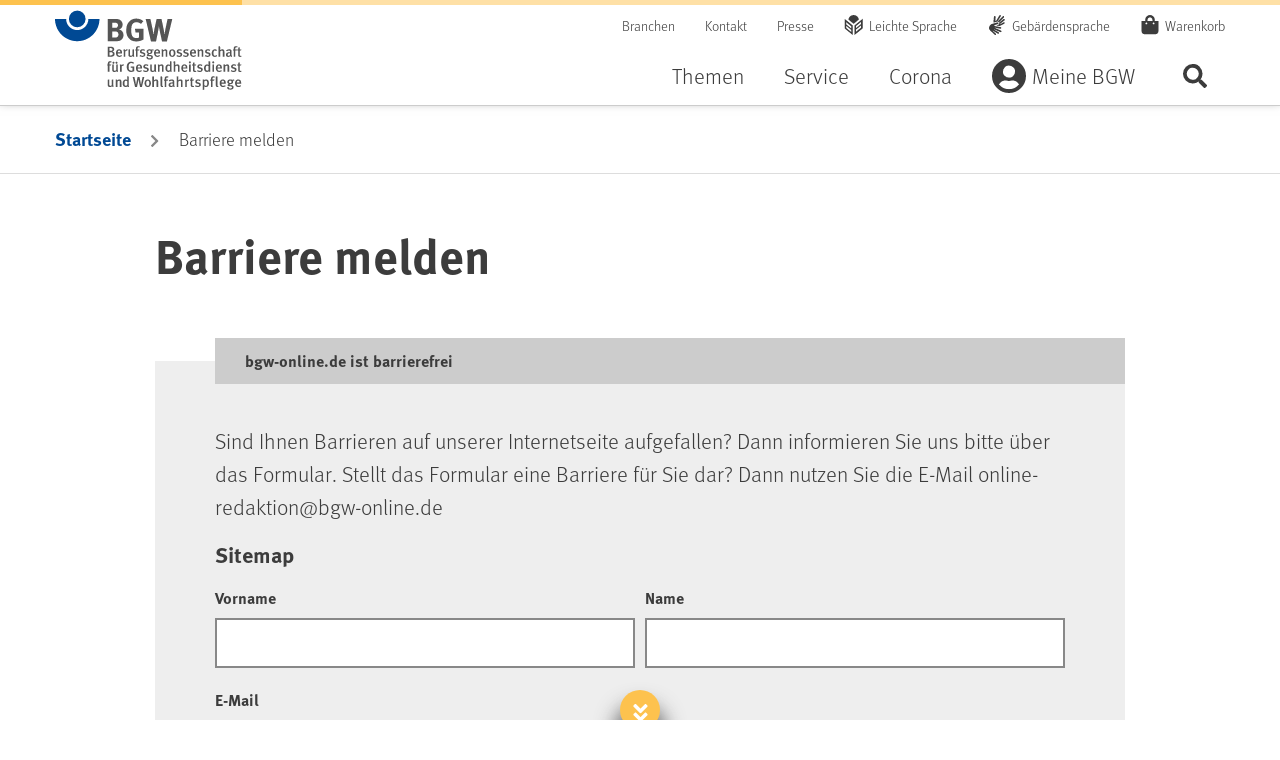

--- FILE ---
content_type: text/html;charset=UTF-8
request_url: https://www.bgw-online.de/bgw-online-de/barriere-melden-69132?_reset=1&_cId=29204&_cTitle=Sitemap
body_size: 45811
content:


<!DOCTYPE html>

    <html class="no-js" lang="de"
          dir="ltr"    >
<head >
<meta charset="UTF-8">
<script id="_etLoader" type="text/javascript" charset="UTF-8" data-block-cookies="true" data-respect-dnt="true" data-secure-code="ql3QQx"
src="//code.etracker.com/code/e.js" async></script> <title >Barriere melden - bgw-online</title>
<meta name="description" content="Die BGW steht für Barrierefreiheit auf ihrer Website. Etwas auf unserer Website ist nicht barrierefrei? Hier können Sie eine Barriere melden: Kontaktformular.">
<meta name="viewport" content="width=device-width, initial-scale=1">
<meta name="generator" content="CoreMedia CMS">
<meta name="format-detection" content="telephone=no">
<link rel="apple-touch-icon" sizes="180x180" href="/resource/crblob/38976/a8b30dd57b3a0242a55e08855d0cd49a/apple-touch-icon-png-data.png">
<link rel="icon" type="image/png" sizes="32x32" href="/resource/crblob/38990/84f1a29a5b217f93a04b3e8ea2efc33b/favicon-32x32-png-data.png">
<link rel="icon" type="image/png" sizes="16x16" href="/resource/crblob/38988/6dba7931ca35afb8f6c6b3e34874387f/favicon-16x16-png-data.png">
<link rel="mask-icon" href="/resource/crblob/38994/d59b8b8bd8a5e331361e5cf53856a8bd/favicon-safari-pinned-tab-svg-data.svg" color="#ffffff">
<link rel="shortcut icon" href="/resource/crblob/38986/622d12d3dc2f9d61cd8b7a22a84e6fdb/favicon-ico-data.ico" />
<meta name="msapplication-TileColor" content="#ffffff">
<meta name="msapplication-TileImage" content="/resource/crblob/38992/a97249cd3fb1852b2c14158fb654d4cd/favicon-mstile-150x150-png-data.png">
<meta name="theme-color" content="#ffffff"> <link rel="canonical" href="https://www.bgw-online.de/bgw-online-de/barriere-melden-69132?_reset=1&amp;_cId=69132&amp;_cTitle=Barriere%20melden&amp;absolute=true">
<link href="/resource/themes/bgw-online/css/bgw-online-38920-116.css" rel="stylesheet" >
</head><body class="bgw-h-off-canvas-collapsed bgw-h-searchbar-collapsed">
<div class="bgw-l-site bgw-landingpage">
<div id="bgw-l-content" class="bgw-l-content">
<!-- placement:header -->
<!-- view:not defined -->
<header id="bgw-m-header" class="bgw-m-header bgw-m-header--sticky">
<div class="bgw-m-header-wrap container">
<div class="bgw-m-header-logo">
<a href="/bgw-online-de"
class="d-block bgw-m-header-logo-link" title="Zur Startseite von BGW online"
aria-label="Zur Startseite von BGW online">
</a>
</div>
<div class="bgw-m-header-navs">
<div class="bgw-m-header-secondary">
<nav class="bgw-m-header-meta-nav" aria-label="Meta-Navigation">
<ul class="bgw-m-header-meta-nav-list">
<li class="bgw-m-header-meta-nav-list-item">
<a class="d-block bgw-m-header-meta-nav-link " title="Branchen" href="/bgw-online-de/themen/branchenauswahl" target="_self" rel=""
>
Branchen
</a> </li>
<li class="bgw-m-header-meta-nav-list-item">
<a class="d-block bgw-m-header-meta-nav-link " title="Kontakt" href="/bgw-online-de/kontakt" target="_self" rel=""
>
Kontakt
</a> </li>
<li class="bgw-m-header-meta-nav-list-item">
<a class="d-block bgw-m-header-meta-nav-link " title="Presse" href="/bgw-online-de/presse" target="_self" rel=""
>
Presse
</a> </li>
<li class="bgw-m-header-meta-nav-list-item">
<a class="d-block bgw-m-header-meta-nav-link bgw-m-header-meta-nav-link--simple-lang" title="Leichte Sprache" href="/bgw-online-de/leichte-sprache-28838" target="_self" rel=""
>
Leichte Sprache
</a> </li>
<li class="bgw-m-header-meta-nav-list-item">
<a class="d-block bgw-m-header-meta-nav-link bgw-m-header-meta-nav-link--sign-lang" title="Gebärdensprache" href="/bgw-online-de/filme-in-gebaerdensprache-28844" target="_self" rel=""
>
Gebärdensprache
</a> </li>
<li class="bgw-m-header-meta-nav-list-item">
<a class="d-block bgw-m-header-meta-nav-link bgw-m-header-meta-nav-link--cart"
title="Warenkorb "
href="/dynamic/action/bgw-online-de/29210/warenkorbaction-bgw-de-"
>
Warenkorb
<span class="bgw-c-amount"></span> <span class="sr-only">Artikel</span>
</a> </li>
</ul>
</nav>
</div>
<div class="bgw-m-header-primary">
<form role="search" action="/service/search/bgw-online-de/20932">
<label class="sr-only bgw-m-search-bar-label" for="bgw-m-search-bar--header-input">BGW-Seiten-Suche</label>
<div class="bgw-m-search-bar bgw-m-search-bar--header">
<div class="bgw-m-search-bar-wrap">
<input class="bgw-m-search-bar-input form-control"
data-cm-search-form-autocomplete-link="/service/search/bgw-online-de/20932?rootNavigationId=14508"
data-cm-search-form-adwords-autocomplete-link="/service/autocomplete-adwords/bgw-online-de"
id="bgw-m-search-bar--header-input" type="search" name="query"
placeholder="Suchbegriff" spellcheck="false">
</div>
<div class="bgw-m-search-bar-wrap">
<button type="submit" class="btn btn-primary">
Suchen
</button>
</div>
</div>
</form>
<nav class="bgw-m-header-nav bgw-m-header-nav--on-canvas" aria-label="Haupt-Navigation">
<ul class="0 bgw-m-header-nav-list bgw-m-header-nav-list--level-1">
<li class="bgw-m-header-nav-list-item bgw-m-header-nav-list-item--level-1 " >
<button class="d-block bgw-m-header-nav-link bgw-m-header-nav-link--level-1 " aria-expanded="false" >Themen</button>
<div class="bgw-m-header-dropdown" aria-hidden="true">
<div class="bgw-m-header-dropdown-close">
<button class="bgw-m-header-dropdown-close-button">Navigation schließen</button>
</div>
<ul class="container bgw-m-header-nav-list bgw-m-header-nav-list--level-2">
<li class="bgw-m-header-nav-list-item bgw-m-header-nav-list-item--level-2 " >
<a class="d-block bgw-m-header-nav-link bgw-m-header-nav-link--level-2 " title="Gesund im Betrieb" href="/bgw-online-de/themen/gesund-im-betrieb" target="_self" rel=""
>
Gesund im Betrieb
</a><ul class="0 bgw-m-header-nav-list bgw-m-header-nav-list--level-3">
<li class="bgw-m-header-nav-list-item bgw-m-header-nav-list-item--level-3 " >
<a class="d-block bgw-m-header-nav-link bgw-m-header-nav-link--level-3 " title="Gesunde Haut" href="/bgw-online-de/themen/gesund-im-betrieb/gesunde-haut" target="_self" rel=""
>
Gesunde Haut
</a> </li><li class="bgw-m-header-nav-list-item bgw-m-header-nav-list-item--level-3 " >
<a class="d-block bgw-m-header-nav-link bgw-m-header-nav-link--level-3 " title="Gesunder Rücken" href="/bgw-online-de/themen/gesund-im-betrieb/gesunder-ruecken" target="_self" rel=""
>
Gesunder Rücken
</a> </li><li class="bgw-m-header-nav-list-item bgw-m-header-nav-list-item--level-3 " >
<a class="d-block bgw-m-header-nav-link bgw-m-header-nav-link--level-3 " title="Psyche & Gesundheit" href="/bgw-online-de/themen/gesund-im-betrieb/gesunde-psyche" target="_self" rel=""
>
Psyche & Gesundheit
</a> </li><li class="bgw-m-header-nav-list-item bgw-m-header-nav-list-item--level-3 " >
<a class="d-block bgw-m-header-nav-link bgw-m-header-nav-link--level-3 " title="Umgang mit Gewalt" href="/bgw-online-de/themen/gesund-im-betrieb/umgang-mit-gewalt" target="_self" rel=""
>
Umgang mit Gewalt
</a> </li><li class="bgw-m-header-nav-list-item bgw-m-header-nav-list-item--level-3 " >
<a class="d-block bgw-m-header-nav-link bgw-m-header-nav-link--level-3 " title="Infektionsschutz, Hygiene, Biostoffe" href="/bgw-online-de/themen/gesund-im-betrieb/hygiene-infektionsschutz-biostoffe" target="_self" rel=""
>
Infektionsschutz, Hygiene, Biostoffe
</a> </li><li class="bgw-m-header-nav-list-item bgw-m-header-nav-list-item--level-3 " >
<a class="d-block bgw-m-header-nav-link bgw-m-header-nav-link--level-3 " title="Gefahrstoffe" href="/bgw-online-de/themen/gesund-im-betrieb/gefahrstoffe" target="_self" rel=""
>
Gefahrstoffe
</a> </li><li class="bgw-m-header-nav-list-item bgw-m-header-nav-list-item--level-3 " >
<a class="d-block bgw-m-header-nav-link bgw-m-header-nav-link--level-3 " title="Sichere Mobilität" href="/bgw-online-de/themen/gesund-im-betrieb/sichere-mobilitaet" target="_self" rel=""
>
Sichere Mobilität
</a> </li><li class="bgw-m-header-nav-list-item bgw-m-header-nav-list-item--level-3 ">
<a class="d-block bgw-m-header-nav-link bgw-m-header-nav-link--level-3 " title="Mutterschutz" href="/bgw-online-de/themen/gesund-im-betrieb/mutterschutz-26190" target="_self" rel=""
>
Mutterschutz
</a></li> </ul> </li><li class="bgw-m-header-nav-list-item bgw-m-header-nav-list-item--level-2 " >
<a class="d-block bgw-m-header-nav-link bgw-m-header-nav-link--level-2 " title="Sicher mit System" href="/bgw-online-de/themen/sicher-mit-system" target="_self" rel=""
>
Sicher mit System
</a><ul class="0 bgw-m-header-nav-list bgw-m-header-nav-list--level-3">
<li class="bgw-m-header-nav-list-item bgw-m-header-nav-list-item--level-3 " >
<a class="d-block bgw-m-header-nav-link bgw-m-header-nav-link--level-3 " title="Gefährdungsbeurteilung" href="/bgw-online-de/themen/sicher-mit-system/gefaehrdungsbeurteilung" target="_self" rel=""
>
Gefährdungsbeurteilung
</a> </li><li class="bgw-m-header-nav-list-item bgw-m-header-nav-list-item--level-3 " >
<a class="d-block bgw-m-header-nav-link bgw-m-header-nav-link--level-3 " title="Arbeitsschutz-Netzwerk" href="/bgw-online-de/themen/sicher-mit-system/arbeitsschutz-netzwerk" target="_self" rel=""
>
Arbeitsschutz-Netzwerk
</a> </li><li class="bgw-m-header-nav-list-item bgw-m-header-nav-list-item--level-3 " >
<a class="d-block bgw-m-header-nav-link bgw-m-header-nav-link--level-3 " title="Arbeitsschutzbetreuung" href="/bgw-online-de/themen/sicher-mit-system/arbeitsschutzbetreuung" target="_self" rel=""
>
Arbeitsschutzbetreuung
</a> </li><li class="bgw-m-header-nav-list-item bgw-m-header-nav-list-item--level-3 " >
<a class="d-block bgw-m-header-nav-link bgw-m-header-nav-link--level-3 " title="Arbeitsschutz organisieren" href="/bgw-online-de/themen/sicher-mit-system/gut-organisierter-arbeitsschutz" target="_self" rel=""
>
Arbeitsschutz organisieren
</a> </li><li class="bgw-m-header-nav-list-item bgw-m-header-nav-list-item--level-3 " >
<a class="d-block bgw-m-header-nav-link bgw-m-header-nav-link--level-3 " title="Gesundheit managen" href="/bgw-online-de/themen/sicher-mit-system/gesundheit-managen" target="_self" rel=""
>
Gesundheit managen
</a> </li><li class="bgw-m-header-nav-list-item bgw-m-header-nav-list-item--level-3 " >
<a class="d-block bgw-m-header-nav-link bgw-m-header-nav-link--level-3 " title="Erste Hilfe" href="/bgw-online-de/themen/sicher-mit-system/erste-hilfe" target="_self" rel=""
>
Erste Hilfe
</a> </li><li class="bgw-m-header-nav-list-item bgw-m-header-nav-list-item--level-3 " >
<a class="d-block bgw-m-header-nav-link bgw-m-header-nav-link--level-3 " title="Brandschutz" href="/bgw-online-de/themen/sicher-mit-system/brandschutz" target="_self" rel=""
>
Brandschutz
</a> </li><li class="bgw-m-header-nav-list-item bgw-m-header-nav-list-item--level-3 " >
<a class="d-block bgw-m-header-nav-link bgw-m-header-nav-link--level-3 " title="Unterweisung" href="/bgw-online-de/themen/sicher-mit-system/unterweisung" target="_self" rel=""
>
Unterweisung
</a> </li> </ul> </li><li class="bgw-m-header-nav-list-item bgw-m-header-nav-list-item--level-2 " >
<a class="d-block bgw-m-header-nav-link bgw-m-header-nav-link--level-2 " title="BGW im Überblick" href="/bgw-online-de/themen/bgw-im-ueberblick" target="_self" rel=""
>
BGW im Überblick
</a><ul class="0 bgw-m-header-nav-list bgw-m-header-nav-list--level-3">
<li class="bgw-m-header-nav-list-item bgw-m-header-nav-list-item--level-3 " >
<a class="d-block bgw-m-header-nav-link bgw-m-header-nav-link--level-3 " title="Über uns" href="/bgw-online-de/themen/bgw-im-ueberblick/ueber-uns" target="_self" rel=""
>
Über uns
</a> </li><li class="bgw-m-header-nav-list-item bgw-m-header-nav-list-item--level-3 " >
<a class="d-block bgw-m-header-nav-link bgw-m-header-nav-link--level-3 " title="Organisation & Aufbau" href="/bgw-online-de/themen/bgw-im-ueberblick/organisation-und-aufbau" target="_self" rel=""
>
Organisation & Aufbau
</a> </li><li class="bgw-m-header-nav-list-item bgw-m-header-nav-list-item--level-3 " >
<a class="d-block bgw-m-header-nav-link bgw-m-header-nav-link--level-3 " title="Selbstverwaltung" href="/bgw-online-de/themen/bgw-im-ueberblick/selbstverwaltung" target="_self" rel=""
>
Selbstverwaltung
</a> </li><li class="bgw-m-header-nav-list-item bgw-m-header-nav-list-item--level-3 " >
<a class="d-block bgw-m-header-nav-link bgw-m-header-nav-link--level-3 " title="Aktionen & Kampagnen" href="/bgw-online-de/themen/bgw-im-ueberblick/aktionen-und-kampagnen" target="_self" rel=""
>
Aktionen & Kampagnen
</a> </li><li class="bgw-m-header-nav-list-item bgw-m-header-nav-list-item--level-3 " >
<a class="d-block bgw-m-header-nav-link bgw-m-header-nav-link--level-3 " title="Jobs & Karriere" href="/bgw-online-de/themen/bgw-im-ueberblick/jobs-karriere" target="_self" rel=""
>
Jobs & Karriere
</a> </li><li class="bgw-m-header-nav-list-item bgw-m-header-nav-list-item--level-3 " >
<a class="d-block bgw-m-header-nav-link bgw-m-header-nav-link--level-3 " title="Inklusion" href="/bgw-online-de/themen/bgw-im-ueberblick/inklusion" target="_self" rel=""
>
Inklusion
</a> </li><li class="bgw-m-header-nav-list-item bgw-m-header-nav-list-item--level-3 " >
<a class="d-block bgw-m-header-nav-link bgw-m-header-nav-link--level-3 " title="Prävention" href="/bgw-online-de/themen/bgw-im-ueberblick/praevention" target="_self" rel=""
>
Prävention
</a> </li> </ul> </li> <li class="bgw-m-header-nav-list-item bgw-m-header-nav-list-item--level-2 bgw-m-header-nav-list-item--content" >
<div class="bgw-m-card bgw-m-card--standard teaser" >
<div class="bgw-m-card-content">
<a href="/bgw-online-de/themen/branchenauswahl" title=" Branchenauswahl" class="bgw-m-card-link text-decoration-none">
<h3 class="">Branchenspezifische Informationen, Tipps und Hilfen</h3>
</a>
<div class="bgw-m-card-subline">
</div>
<div class="bgw-m-card-txt">
</div>
<div class="cm-cta " >
<a href="/bgw-online-de/themen/branchenauswahl" class="cm-cta__button cm-cta-button btn btn-primary" role="button">
Zur Branchenauswahl </a>
</div> </div>
</div> </li>
</ul>
</div> </li><li class="bgw-m-header-nav-list-item bgw-m-header-nav-list-item--level-1 " >
<button class="d-block bgw-m-header-nav-link bgw-m-header-nav-link--level-1 " aria-expanded="false" >Service</button>
<div class="bgw-m-header-dropdown" aria-hidden="true">
<div class="bgw-m-header-dropdown-close">
<button class="bgw-m-header-dropdown-close-button">Navigation schließen</button>
</div>
<ul class="container bgw-m-header-nav-list bgw-m-header-nav-list--level-2">
<li class="bgw-m-header-nav-list-item bgw-m-header-nav-list-item--level-2 " >
<a class="d-block bgw-m-header-nav-link bgw-m-header-nav-link--level-2 " title="Medien & Arbeitshilfen" href="/bgw-online-de/service/medien-arbeitshilfen" target="_self" rel=""
>
Medien & Arbeitshilfen
</a><ul class="0 bgw-m-header-nav-list bgw-m-header-nav-list--level-3">
<li class="bgw-m-header-nav-list-item bgw-m-header-nav-list-item--level-3 " >
<a class="d-block bgw-m-header-nav-link bgw-m-header-nav-link--level-3 " title="Basiswissen" href="/bgw-online-de/service/medien-arbeitshilfen/basiswissen" target="_self" rel=""
>
Basiswissen
</a> </li><li class="bgw-m-header-nav-list-item bgw-m-header-nav-list-item--level-3 " >
<a class="d-block bgw-m-header-nav-link bgw-m-header-nav-link--level-3 " title="Sichere Seiten" href="/bgw-online-de/service/medien-arbeitshilfen/sichere-seiten" target="_self" rel=""
>
Sichere Seiten
</a> </li><li class="bgw-m-header-nav-list-item bgw-m-header-nav-list-item--level-3 " >
<a class="d-block bgw-m-header-nav-link bgw-m-header-nav-link--level-3 " title="Medien-Center" href="/bgw-online-de/service/medien-arbeitshilfen/medien-center" target="_self" rel=""
>
Medien-Center
</a> </li><li class="bgw-m-header-nav-list-item bgw-m-header-nav-list-item--level-3 " >
<a class="d-block bgw-m-header-nav-link bgw-m-header-nav-link--level-3 " title="Formulare" href="/bgw-online-de/service/medien-arbeitshilfen/formulare" target="_self" rel=""
>
Formulare
</a> </li><li class="bgw-m-header-nav-list-item bgw-m-header-nav-list-item--level-3 " >
<a class="d-block bgw-m-header-nav-link bgw-m-header-nav-link--level-3 " title="Videos" href="/bgw-online-de/service/medien-arbeitshilfen/videos" target="_self" rel=""
>
Videos
</a> </li><li class="bgw-m-header-nav-list-item bgw-m-header-nav-list-item--level-3 " >
<a class="d-block bgw-m-header-nav-link bgw-m-header-nav-link--level-3 " title="BGW magazin" href="/bgw-online-de/service/medien-arbeitshilfen/bgw-magazin" target="_self" rel=""
>
BGW magazin
</a> </li><li class="bgw-m-header-nav-list-item bgw-m-header-nav-list-item--level-3 ">
<a class="d-block bgw-m-header-nav-link bgw-m-header-nav-link--level-3 " title="BGW young" href="/bgw-online-de/service/medien-arbeitshilfen/medien-center/bgw-young-20920" target="_self" rel=""
>
BGW young
</a></li> </ul> </li><li class="bgw-m-header-nav-list-item bgw-m-header-nav-list-item--level-2 " >
<a class="d-block bgw-m-header-nav-link bgw-m-header-nav-link--level-2 " title="Unfall & Berufskrankheit" href="/bgw-online-de/service/unfall-berufskrankheit" target="_self" rel=""
>
Unfall & Berufskrankheit
</a><ul class="0 bgw-m-header-nav-list bgw-m-header-nav-list--level-3">
<li class="bgw-m-header-nav-list-item bgw-m-header-nav-list-item--level-3 " >
<a class="d-block bgw-m-header-nav-link bgw-m-header-nav-link--level-3 " title="Unfälle & psychische Beeinträchtigungen" href="/bgw-online-de/service/unfall-berufskrankheit/unfaelle-psychische-beeintraechtigungen" target="_self" rel=""
>
Unfälle & psychische Beeinträchtigungen
</a> </li><li class="bgw-m-header-nav-list-item bgw-m-header-nav-list-item--level-3 " >
<a class="d-block bgw-m-header-nav-link bgw-m-header-nav-link--level-3 " title="Berufskrankheiten" href="/bgw-online-de/service/unfall-berufskrankheit/berufskrankheiten" target="_self" rel=""
>
Berufskrankheiten
</a> </li><li class="bgw-m-header-nav-list-item bgw-m-header-nav-list-item--level-3 " >
<a class="d-block bgw-m-header-nav-link bgw-m-header-nav-link--level-3 " title="Zurück ins Berufsleben" href="/bgw-online-de/service/unfall-berufskrankheit/zurueck-ins-berufsleben" target="_self" rel=""
>
Zurück ins Berufsleben
</a> </li><li class="bgw-m-header-nav-list-item bgw-m-header-nav-list-item--level-3 " >
<a class="d-block bgw-m-header-nav-link bgw-m-header-nav-link--level-3 " title="Reha-Management" href="/bgw-online-de/service/unfall-berufskrankheit/reha-management" target="_self" rel=""
>
Reha-Management
</a> </li> </ul> </li><li class="bgw-m-header-nav-list-item bgw-m-header-nav-list-item--level-2 " >
<a class="d-block bgw-m-header-nav-link bgw-m-header-nav-link--level-2 " title="Schulung & Beratung" href="/bgw-online-de/service/schulung-beratung" target="_self" rel=""
>
Schulung & Beratung
</a><ul class="0 bgw-m-header-nav-list bgw-m-header-nav-list--level-3">
<li class="bgw-m-header-nav-list-item bgw-m-header-nav-list-item--level-3 " >
<a class="d-block bgw-m-header-nav-link bgw-m-header-nav-link--level-3 " title="BGW-Lernportal" href="/bgw-online-de/service/schulung-beratung/bgw-lernportal" target="_self" rel=""
>
BGW-Lernportal
</a> </li><li class="bgw-m-header-nav-list-item bgw-m-header-nav-list-item--level-3 " >
<a class="d-block bgw-m-header-nav-link bgw-m-header-nav-link--level-3 " title="Seminare" href="/bgw-online-de/service/schulung-beratung/seminare" target="_self" rel=""
>
Seminare
</a> </li><li class="bgw-m-header-nav-list-item bgw-m-header-nav-list-item--level-3 " >
<a class="d-block bgw-m-header-nav-link bgw-m-header-nav-link--level-3 " title="Schulungs- und Beratungszentren" href="/bgw-online-de/service/schulung-beratung/schulungs-und-beratungszentren" target="_self" rel=""
>
Schulungs- und Beratungszentren
</a> </li><li class="bgw-m-header-nav-list-item bgw-m-header-nav-list-item--level-3 ">
<a class="d-block bgw-m-header-nav-link bgw-m-header-nav-link--level-3 " title="Rückensprechstunde" href="/bgw-online-de/service/schulung-beratung/rueckensprechstunde-19018" target="_self" rel=""
>
Rückensprechstunde
</a></li><li class="bgw-m-header-nav-list-item bgw-m-header-nav-list-item--level-3 ">
<a class="d-block bgw-m-header-nav-link bgw-m-header-nav-link--level-3 " title="Hautsprechstunde" href="/bgw-online-de/service/schulung-beratung/hautsprechstunde-19010" target="_self" rel=""
>
Hautsprechstunde
</a></li><li class="bgw-m-header-nav-list-item bgw-m-header-nav-list-item--level-3 " >
<a class="d-block bgw-m-header-nav-link bgw-m-header-nav-link--level-3 " title="Veranstaltungen" href="/bgw-online-de/service/schulung-beratung/veranstaltungen" target="_self" rel=""
>
Veranstaltungen
</a> </li><li class="bgw-m-header-nav-list-item bgw-m-header-nav-list-item--level-3 " >
<a class="d-block bgw-m-header-nav-link bgw-m-header-nav-link--level-3 " title="BGW forum – die Kongressreihe" href="/bgw-online-de/service/schulung-beratung/bgwforum" target="_self" rel=""
>
BGW forum – die Kongressreihe
</a> </li> </ul> </li><li class="bgw-m-header-nav-list-item bgw-m-header-nav-list-item--level-2 " >
<a class="d-block bgw-m-header-nav-link bgw-m-header-nav-link--level-2 " title="Beitrag & Leistung" href="/bgw-online-de/service/beitrag-leistung" target="_self" rel=""
>
Beitrag & Leistung
</a><ul class="0 bgw-m-header-nav-list bgw-m-header-nav-list--level-3">
<li class="bgw-m-header-nav-list-item bgw-m-header-nav-list-item--level-3 " >
<a class="d-block bgw-m-header-nav-link bgw-m-header-nav-link--level-3 " title="BGW-Beitrag" href="/bgw-online-de/service/beitrag-leistung/bgw-beitrag" target="_self" rel=""
>
BGW-Beitrag
</a> </li><li class="bgw-m-header-nav-list-item bgw-m-header-nav-list-item--level-3 " >
<a class="d-block bgw-m-header-nav-link bgw-m-header-nav-link--level-3 " title="Versicherungsschutz" href="/bgw-online-de/service/beitrag-leistung/versicherungsschutz" target="_self" rel=""
>
Versicherungsschutz
</a> </li><li class="bgw-m-header-nav-list-item bgw-m-header-nav-list-item--level-3 " >
<a class="d-block bgw-m-header-nav-link bgw-m-header-nav-link--level-3 " title="Mitglied werden" href="/bgw-online-de/service/beitrag-leistung/mitglied-werden" target="_self" rel=""
>
Mitglied werden
</a> </li><li class="bgw-m-header-nav-list-item bgw-m-header-nav-list-item--level-3 ">
<a class="d-block bgw-m-header-nav-link bgw-m-header-nav-link--level-3 " title="Freiwillige Versicherung" href="/bgw-online-de/service/beitrag-leistung/versicherungsschutz/freiwillige-versicherung-15018" target="_self" rel=""
>
Freiwillige Versicherung
</a></li><li class="bgw-m-header-nav-list-item bgw-m-header-nav-list-item--level-3 ">
<a class="d-block bgw-m-header-nav-link bgw-m-header-nav-link--level-3 " title="Pflichtversicherung" href="/bgw-online-de/service/beitrag-leistung/versicherungsschutz/pflichtversicherung-fuer-unternehmerinnen-und-unternehmer-91482" target="_self" rel=""
>
Pflichtversicherung
</a></li><li class="bgw-m-header-nav-list-item bgw-m-header-nav-list-item--level-3 " >
<a class="d-block bgw-m-header-nav-link bgw-m-header-nav-link--level-3 " title="Digitaler Lohnnachweis" href="/bgw-online-de/service/beitrag-leistung/digitaler-lohnnachweis" target="_self" rel=""
>
Digitaler Lohnnachweis
</a> </li><li class="bgw-m-header-nav-list-item bgw-m-header-nav-list-item--level-3 " >
<a class="d-block bgw-m-header-nav-link bgw-m-header-nav-link--level-3 " title="Meldung Ehrenamtlicher" href="/bgw-online-de/service/beitrag-leistung/meldung-ehrenamtlicher" target="_self" rel=""
>
Meldung Ehrenamtlicher
</a> </li> </ul> </li> </ul>
</div> </li><li class="bgw-m-header-nav-list-item bgw-m-header-nav-list-item--level-1 " >
<button class="d-block bgw-m-header-nav-link bgw-m-header-nav-link--level-1 " aria-expanded="false" >Corona</button>
<div class="bgw-m-header-dropdown" aria-hidden="true">
<div class="bgw-m-header-dropdown-close">
<button class="bgw-m-header-dropdown-close-button">Navigation schließen</button>
</div>
<ul class="container bgw-m-header-nav-list bgw-m-header-nav-list--level-2">
<li class="bgw-m-header-nav-list-item bgw-m-header-nav-list-item--level-2 " >
<a class="d-block bgw-m-header-nav-link bgw-m-header-nav-link--level-2 " title="Aktuelles rund um das Coronavirus" href="/bgw-online-de/corona-navigationsebene/coronavirus" target="_self" rel=""
>
Aktuelles rund um das Coronavirus
</a><ul class="0 bgw-m-header-nav-list bgw-m-header-nav-list--level-3">
<li class="bgw-m-header-nav-list-item bgw-m-header-nav-list-item--level-3 ">
<a class="d-block bgw-m-header-nav-link bgw-m-header-nav-link--level-3 " title="5 Jahre Covid-19-Pandemie: Rückblick, Situation, Ausblick" href="/bgw-online-de/corona-navigationsebene/coronavirus/5-jahre-covid-19-pandemie-rueckblick-situation-ausblick-118390" target="_self" rel=""
>
5 Jahre Covid-19-Pandemie: Rückblick, Situation, Ausblick
</a></li><li class="bgw-m-header-nav-list-item bgw-m-header-nav-list-item--level-3 ">
<a class="d-block bgw-m-header-nav-link bgw-m-header-nav-link--level-3 " title="Schutz vor SARS-CoV-2" href="/bgw-online-de/corona-navigationsebene/coronavirus/covid-19-aktuelle-vorgaben-94872" target="_self" rel=""
>
Schutz vor SARS-CoV-2
</a></li><li class="bgw-m-header-nav-list-item bgw-m-header-nav-list-item--level-3 ">
<a class="d-block bgw-m-header-nav-link bgw-m-header-nav-link--level-3 " title="Covid-19-Meldungen" href="/bgw-online-de/corona-navigationsebene/coronavirus/berufskrankheiten-anzeige-und-kostenuebernahme-von-testungen-bei-43564" target="_self" rel=""
>
Covid-19-Meldungen
</a></li><li class="bgw-m-header-nav-list-item bgw-m-header-nav-list-item--level-3 ">
<a class="d-block bgw-m-header-nav-link bgw-m-header-nav-link--level-3 " title="Covid-19 als Berufskrankheit: Hilfe von der BGW" href="/bgw-online-de/service/unfall-berufskrankheit/berufskrankheiten/covid-19-63456" target="_self" rel=""
>
Covid-19 als Berufskrankheit: Hilfe von der BGW
</a></li><li class="bgw-m-header-nav-list-item bgw-m-header-nav-list-item--level-3 ">
<a class="d-block bgw-m-header-nav-link bgw-m-header-nav-link--level-3 " title="Covid-19: Informationen für behandelnde ärztliche Praxen" href="/bgw-online-de/corona-navigationsebene/coronavirus/covid-19-informationen-praxen-69092" target="_self" rel=""
>
Covid-19: Informationen für behandelnde ärztliche Praxen
</a></li> </ul> </li> </ul>
</div> </li><li class="bgw-m-header-nav-list-item bgw-m-header-nav-list-item--level-1 " >
<button class="d-block bgw-m-header-nav-link bgw-m-header-nav-link--level-1 bgw-m-header-nav-link--icon bgw-m-header-nav-link--icon--user" aria-expanded="false" >Meine BGW</button>
<div class="bgw-m-header-dropdown" aria-hidden="true">
<div class="bgw-m-header-dropdown-close">
<button class="bgw-m-header-dropdown-close-button">Navigation schließen</button>
</div>
<ul class="container bgw-m-header-nav-list bgw-m-header-nav-list--level-2">
<li class="bgw-m-header-nav-list-item bgw-m-header-nav-list-item--level-2 " >
<a class="d-block bgw-m-header-nav-link bgw-m-header-nav-link--level-2 " title="Mein Konto" href="/bgw-online-de/meine-bgw/mein-konto" target="_self" rel=""
>
Mein Konto
</a><ul class="0 bgw-m-header-nav-list bgw-m-header-nav-list--level-3">
<li class="bgw-m-header-nav-list-item bgw-m-header-nav-list-item--level-3 " >
<a class="d-block bgw-m-header-nav-link bgw-m-header-nav-link--level-3 " title="Alle Services" href="/bgw-online-de/meine-bgw/mein-konto/alle-services" target="_self" rel=""
>
Alle Services
</a> </li><li class="bgw-m-header-nav-list-item bgw-m-header-nav-list-item--level-3 " >
<a class="d-block bgw-m-header-nav-link bgw-m-header-nav-link--level-3 " title="Mein Profil" href="/bgw-online-de/meine-bgw/mein-konto/mein-profil" target="_self" rel=""
>
Mein Profil
</a> </li><li class="bgw-m-header-nav-list-item bgw-m-header-nav-list-item--level-3 " >
<a class="d-block bgw-m-header-nav-link bgw-m-header-nav-link--level-3 " title="Mein Newsletter" href="/bgw-online-de/meine-bgw/mein-konto/mein-newsletter" target="_self" rel=""
>
Mein Newsletter
</a> </li><li class="bgw-m-header-nav-list-item bgw-m-header-nav-list-item--level-3 " >
<a class="d-block bgw-m-header-nav-link bgw-m-header-nav-link--level-3 " title="Mein Unternehmen" href="/bgw-online-de/meine-bgw/mein-konto/mein-unternehmen" target="_self" rel=""
>
Mein Unternehmen
</a> </li><li class="bgw-m-header-nav-list-item bgw-m-header-nav-list-item--level-3 " >
<a class="d-block bgw-m-header-nav-link bgw-m-header-nav-link--level-3 " title="Meine Seminare" href="/bgw-online-de/meine-bgw/mein-konto/meine-seminare" target="_self" rel=""
>
Meine Seminare
</a> </li><li class="bgw-m-header-nav-list-item bgw-m-header-nav-list-item--level-3 " >
<a class="d-block bgw-m-header-nav-link bgw-m-header-nav-link--level-3 " title="Mein Adressbuch" href="/bgw-online-de/meine-bgw/mein-konto/adressbuch" target="_self" rel=""
>
Mein Adressbuch
</a> </li><li class="bgw-m-header-nav-list-item bgw-m-header-nav-list-item--level-3 " >
<a class="d-block bgw-m-header-nav-link bgw-m-header-nav-link--level-3 " title="Meine Bestellhistorie" href="/bgw-online-de/meine-bgw/mein-konto/meine-bestellhistorie" target="_self" rel=""
>
Meine Bestellhistorie
</a> </li><li class="bgw-m-header-nav-list-item bgw-m-header-nav-list-item--level-3 " >
<a class="d-block bgw-m-header-nav-link bgw-m-header-nav-link--level-3 " title="Meine Reha" href="/bgw-online-de/meine-bgw/mein-konto/meine-reha" target="_self" rel=""
>
Meine Reha
</a> </li> </ul> </li><li class="bgw-m-header-nav-list-item bgw-m-header-nav-list-item--level-2 bgw-m-header-nav-list-item--login meine-bgw-login-area" data-loggedin-url="/dynamic/action/bgw-online-de/19396/loggedin-ajax/isloggedin">
<div class="bgw-m-login-area bgw-m-login-area__logout">
<div class="bgw-m-login-area-wrap">
<span class="bgw-m-login-area-heading">Abmeldung</span>
<div class="bgw-m-login-area-row">
<form method="post" action="https://www.bgw-online.de/blueprint/logout">
<input type="hidden" name="_csrf" value="rod6OEPLBKi45pMHvOR4NOlgFuG4Dh8IRgvaGANWokE5GY9Dlr5MACauZZ2V36RkislMA9BQO4OKNyslc2_pLjRkkXkBIekn">
<button type="submit" name="submit_param" class="bgw-c-button bgw-c-button--primary bgw-c-button--icon bgw-c-button--icon---lock bgw-m-header-link">
Logout
</button>
</form>
</div>
</div>
</div><div class="bgw-m-login-area bgw-m-login-area__login">
<div class="bgw-m-login-area-wrap">
<span class="bgw-m-login-area-heading">
Anmeldung
</span>
<div class="bgw-m-login-area-row">
Loggen Sie sich ein oder registrieren Sie sich für «Meine BGW».
</div>
<div class="bgw-m-login-area-row">
<a href="/bgw-online-de/meine-bgw/mein-konto" role="button"
class="bgw-c-button bgw-c-button--primary bgw-c-button--icon bgw-c-button--icon---unlock bgw-m-header-link">
Login/ Registrierung
</a>
</div>
</div>
</div></li> </ul>
</div> </li> </ul> </nav>
<div class="bgw-m-header-search">
<button class="bgw-m-header-btn bgw-m-header-btn--search"
data-search-button-close-text="Schließen" data-search-button-image-text="Seite durchsuchen ...">
Seite durchsuchen ...
</button>
</div>
<div class="bgw-m-header-menu">
<button class="bgw-m-header-btn bgw-m-header-btn--menu" data-mobile-navi-close-text="Navigation schließen">
Menü
</button>
</div>
</div>
</div>
</div>
</header>
<nav class="bgw-m-breadcrumb" aria-label="Brotkrümel-Navigation">
<ol class="bgw-m-breadcrumb-list container" title="Sie sind hier:">
<li class="bgw-m-breadcrumb-list-item">
<a class="bgw-m-breadcrumb-link d-block " title="Startseite" href="/bgw-online-de" target="_self" rel=""
>
Startseite
</a> </li>
<li class="bgw-m-breadcrumb-list-item bgw-m-breadcrumb-list-item--current" aria-current="page">Barriere melden</li>
</ol></nav> <main>
<!-- placement:intro-picture -->
<!-- view:not defined --><!-- placement:main -->
<!-- view:not defined -->
<div class="mwf-form__wrapper" data-mwf-form="69132" data-mwf-settings='{
"url":"/formcentric-form/69132?view=ajax&amp;com.formcentric.XSRFToken:69132=7487F9C1B49E238517BE2B2EF92AA91A",
"query":"navigationId=14508",
"appendUrlVars": "true"
}'
data-csrf-header="X-CSRF-TOKEN" data-csrf-token="rod6OEPLBKi45pMHvOR4NOlgFuG4Dh8IRgvaGANWokE5GY9Dlr5MACauZZ2V36RkislMA9BQO4OKNyslc2_pLjRkkXkBIekn"
></div> </main>
<!-- placement:footer -->
<!-- view:not defined -->
<div class="bgw-m-scroll-hint">
<div class="bgw-m-scroll-hint-text"></div>
</div>
<footer class="bgw-m-footer">
<div class="bgw-m-footer-primary container">
<div class="bgw-m-footer-wrap">
<div class="bgw-m-footer-cta">
<a href="/bgw-online-de/kontakt" class="bgw-c-button bgw-c-button--primary bgw-c-button--icon bgw-c-button--icon---contact">
Kontakt
</a> </div>
<nav class="bgw-m-footer-nav" aria-label="Footer-Navigation">
<ul class="bgw-m-footer-nav-list bgw-m-footer-nav-list--level-1">
<li class="bgw-m-footer-nav-list-item bgw-m-footer-nav-list-item--level-1">
<a class="d-block bgw-m-footer-nav-link bgw-m-footer-nav-link--level-1 " title="Services" href="/bgw-online-de/service-center" target="_self" rel=""
>
Services
</a> <ul class="bgw-m-footer-nav-list bgw-m-footer-nav-list--level-2">
<li class="bgw-m-footer-nav-list-item bgw-m-footer-nav-list-item--level-2">
<a class="d-block bgw-m-footer-nav-link bgw-m-footer-nav-link--level-2 " title="FAQ" href="/bgw-online-de/faq" target="_self" rel=""
>
FAQ
</a> </li>
<li class="bgw-m-footer-nav-list-item bgw-m-footer-nav-list-item--level-2">
<a class="d-block bgw-m-footer-nav-link bgw-m-footer-nav-link--level-2 " title="Medien-Center" href="/bgw-online-de/service/medien-arbeitshilfen/medien-center" target="_self" rel=""
>
Medien-Center
</a> </li>
<li class="bgw-m-footer-nav-list-item bgw-m-footer-nav-list-item--level-2">
<a class="d-block bgw-m-footer-nav-link bgw-m-footer-nav-link--level-2 " title="Formulare" href="/bgw-online-de/service/medien-arbeitshilfen/formulare" target="_self" rel=""
>
Formulare
</a> </li>
<li class="bgw-m-footer-nav-list-item bgw-m-footer-nav-list-item--level-2">
<a class="d-block bgw-m-footer-nav-link bgw-m-footer-nav-link--level-2 " title="Veranstaltungen" href="/bgw-online-de/service/schulung-beratung/veranstaltungen" target="_self" rel=""
>
Veranstaltungen
</a> </li>
<li class="bgw-m-footer-nav-list-item bgw-m-footer-nav-list-item--level-2">
<a class="d-block bgw-m-footer-nav-link bgw-m-footer-nav-link--level-2 " title="Seminare" href="/bgw-online-de/service/schulung-beratung/seminare" target="_self" rel=""
>
Seminare
</a> </li>
<li class="bgw-m-footer-nav-list-item bgw-m-footer-nav-list-item--level-2">
<a class="d-block bgw-m-footer-nav-link bgw-m-footer-nav-link--level-2 " title="BGW-Lernportal" href="/bgw-online-de/service/schulung-beratung/bgw-lernportal" target="_self" rel=""
>
BGW-Lernportal
</a> </li>
</ul>
</li>
<li class="bgw-m-footer-nav-list-item bgw-m-footer-nav-list-item--level-1">
<a class="d-block bgw-m-footer-nav-link bgw-m-footer-nav-link--level-1 " title="Die BGW" href="/bgw-online-de/die-bgw" target="_self" rel=""
>
Die BGW
</a> <ul class="bgw-m-footer-nav-list bgw-m-footer-nav-list--level-2">
<li class="bgw-m-footer-nav-list-item bgw-m-footer-nav-list-item--level-2">
<a class="d-block bgw-m-footer-nav-link bgw-m-footer-nav-link--level-2 " title="Kontakt" href="/bgw-online-de/kontakt" target="_self" rel=""
>
Kontakt
</a> </li>
<li class="bgw-m-footer-nav-list-item bgw-m-footer-nav-list-item--level-2">
<a class="d-block bgw-m-footer-nav-link bgw-m-footer-nav-link--level-2 " title="Über uns" href="/bgw-online-de/themen/bgw-im-ueberblick/ueber-uns" target="_self" rel=""
>
Über uns
</a> </li>
<li class="bgw-m-footer-nav-list-item bgw-m-footer-nav-list-item--level-2">
<a class="d-block bgw-m-footer-nav-link bgw-m-footer-nav-link--level-2 " title="Selbstverwaltung" href="/bgw-online-de/themen/bgw-im-ueberblick/selbstverwaltung" target="_self" rel=""
>
Selbstverwaltung
</a> </li>
<li class="bgw-m-footer-nav-list-item bgw-m-footer-nav-list-item--level-2">
<a class="d-block bgw-m-footer-nav-link bgw-m-footer-nav-link--level-2 " title="Presse" href="/bgw-online-de/presse" target="_self" rel=""
>
Presse
</a> </li>
<li class="bgw-m-footer-nav-list-item bgw-m-footer-nav-list-item--level-2">
<a class="d-block bgw-m-footer-nav-link bgw-m-footer-nav-link--level-2 " title="Jobs & Karriere" href="/bgw-online-de/themen/bgw-im-ueberblick/jobs-karriere" target="_self" rel=""
>
Jobs & Karriere
</a> </li>
</ul>
</li>
<li class="bgw-m-footer-nav-list-item bgw-m-footer-nav-list-item--level-1">
<a class="d-block bgw-m-footer-nav-link bgw-m-footer-nav-link--level-1 " title="Social Media" href="/bgw-online-de/social-media" target="_self" rel=""
>
Social Media
</a> <ul class="bgw-m-footer-nav-list bgw-m-footer-nav-list--level-2">
<li class="bgw-m-footer-nav-list-item bgw-m-footer-nav-list-item--level-2">
<a class="d-block bgw-m-footer-nav-link bgw-m-footer-nav-link--level-2"
href="https://www.linkedin.com/company/berufsgenossenschaft-f%C3%BCr-gesundheitsdienst-und-wohlfahrtspflege-bgw-"
target="_blank"
rel="noopener noreferrer"
title="Externer Link öffnet sich in neuem Fenster LinkedIn"
>
<span class="bgw-m-footer-nav-link-icon">
<img src="/resource/crblob/103558/d589d5fcde7b79ecd442da78b9bbed87/icon-footer-linkedin-data.svg" alt="">
</span> LinkedIn
</a> </li>
<li class="bgw-m-footer-nav-list-item bgw-m-footer-nav-list-item--level-2">
<a class="d-block bgw-m-footer-nav-link bgw-m-footer-nav-link--level-2"
href="https://www.instagram.com/bgw_live/"
target="_blank"
rel="noopener noreferrer"
title="Externer Link öffnet sich in neuem Fenster Instagram (BGW)"
>
<span class="bgw-m-footer-nav-link-icon">
<img src="/resource/crblob/2370/dad4fc7873d814ee227a24af03348595/icon-footer-instagram-data.svg" alt="">
</span> Instagram (BGW)
</a> </li>
<li class="bgw-m-footer-nav-list-item bgw-m-footer-nav-list-item--level-2">
<a class="d-block bgw-m-footer-nav-link bgw-m-footer-nav-link--level-2"
href="https://www.instagram.com/bgw_young/"
target="_blank"
rel="noopener noreferrer"
title="Externer Link öffnet sich in neuem Fenster Instagram (BGW young)"
>
<span class="bgw-m-footer-nav-link-icon">
<img src="/resource/crblob/2370/dad4fc7873d814ee227a24af03348595/icon-footer-instagram-data.svg" alt="">
</span> Instagram (BGW young)
</a> </li>
<li class="bgw-m-footer-nav-list-item bgw-m-footer-nav-list-item--level-2">
<a class="d-block bgw-m-footer-nav-link bgw-m-footer-nav-link--level-2"
href="https://www.youtube.com/user/bgwonline"
target="_blank"
rel="noopener noreferrer"
title="Externer Link öffnet sich in neuem Fenster YouTube"
>
<span class="bgw-m-footer-nav-link-icon">
<img src="/resource/crblob/2378/3bdbf0466adffdad01dfb52fe8f6153d/icon-footer-youtube-data.png" alt="">
</span> YouTube
</a> </li>
<li class="bgw-m-footer-nav-list-item bgw-m-footer-nav-list-item--level-2">
<a class="d-block bgw-m-footer-nav-link bgw-m-footer-nav-link--level-2"
href="https://www.kununu.com/de/berufsgenossenschaft-fuer-gesundheitsdienst-und-wohlfahrtspflege"
target="_blank"
rel="noopener noreferrer"
title="Externer Link öffnet sich in neuem Fenster kununu"
>
<span class="bgw-m-footer-nav-link-icon">
<img src="/resource/crblob/119078/3349f73a085a108e87ff0b7b9f382aeb/icon-footer-kununu-data.svg" alt="">
</span> kununu
</a> </li>
<li class="bgw-m-footer-nav-list-item bgw-m-footer-nav-list-item--level-2">
<a class="d-block bgw-m-footer-nav-link bgw-m-footer-nav-link--level-2"
href="//www.bgw-online.de/service/rss/bgw-online-de/49624/feed.rss"
target="_blank"
rel="noopener noreferrer"
title="Externer Link öffnet sich in neuem Fenster RSS"
>
<span class="bgw-m-footer-nav-link-icon">
<img src="/resource/crblob/2374/628aec2a19cbf27171c680964ac90ad3/icon-footer-rss-data.svg" alt="">
</span> RSS
</a> </li>
<li class="bgw-m-footer-nav-list-item bgw-m-footer-nav-list-item--level-2">
<a class="d-block bgw-m-footer-nav-link bgw-m-footer-nav-link--level-2 " title="Newsletter" href="/bgw-online-de/bgw-newsletter-jetzt-abonnieren-20370" target="_self" rel=""
>
<span class="bgw-m-footer-nav-link-icon">
<img src="/resource/crblob/2372/eed9983daf981b7bcda77d95a0cf230a/icon-footer-newsletter-data.svg" alt="">
</span> Newsletter
</a> </li>
</ul>
</li>
<li class="bgw-m-footer-nav-list-item bgw-m-footer-nav-list-item--level-1">
<ul class="bgw-m-footer-nav-list bgw-m-footer-nav-list--level-2">
</ul>
</li>
</ul>
</nav>
</div>
</div>
<div class="bgw-m-footer-secondary">
<div class="container">
<nav class="bgw-m-footer-meta-nav" aria-label="Footer-Meta">
<ul class="bgw-m-footer-meta-nav-list">
<li class="bgw-m-footer-meta-nav-list-item">
<a href="/bgw-online-de"
class=" bgw-m-footer-meta-nav-link bgw-m-footer-meta-nav-link--logo"
aria-label="Zur Startseite von BGW online">
<span><svg height="26" viewBox="0 0 100 26" width="100" xmlns="http://www.w3.org/2000/svg" aria-hidden="true"><g fill="#fff" fill-rule="evenodd"><path
d="m18.9750894 16.0604024c-5.2311714 0-9.48687519-4.2591949-9.48687519-9.49105933h-9.48821421c0 10.46573723 8.51241177 18.97810223 18.9750894 18.97810223 10.4673642 0 18.981115-8.512365 18.981115-18.97810223h-9.4882142c0 5.23119503-4.2570428 9.49105933-9.4929008 9.49105933"></path><path
d="m26.2773723 6.93691578c0 3.82836602-3.2670847 6.93169732-7.3015017 6.93169732-4.0306404 0-7.2970385-3.1033313-7.2970385-6.93169732 0-3.83227986 3.2663981-6.93691578 7.2970385-6.93691578 4.034417 0 7.3015017 3.10463592 7.3015017 6.93691578m27.478078 5.03911002c0 .7646388-.4564121 1.6658084-.96507 1.9388698-.3216899.1636361-.7242132.2452868-1.609107.2452868h-2.2258712v-4.34154248h2.1726395c.8310051 0 1.2335283.1090907 1.5548897.24595608.6703243.2727267 1.072519 1.1196856 1.072519 1.9114298zm.401866 7.8093554c0 .9011695-.401866 1.7752337-.9653985 2.2115965-.4015375.3282761-.9644128.4373668-1.7421862.4373668h-2.4404407v-5.133956h2.3329917c.6969401 0 .9923429.02744 1.4480977.1639707.8310051.2459561 1.366936 1.2287763 1.366936 2.321022zm4.2368443.464472c0-2.4849926-1.3945376-4.095921-3.7002562-4.7789092.8579494-.2727267 1.179968-.4638028 1.7158989-.9828202.8313337-.7920789 1.2604727-1.8843245 1.2604727-3.1673115 0-1.36530705-.4826993-2.45755266-1.5286024-3.38616222-1.1257507-1.0105949-2.3060473-1.36530701-4.5848215-1.36530701h-6.3013776v18.97810223h5.8725671c1.0186302 0 1.7964036-.0277747 2.3862233-.05488 3.2711172-.1639707 4.8798957-2.6215234 4.8798957-5.2427121zm17.5182482 3.6496874v-8.8245471h-7.2448078l.4842195 3.0296819h2.8551454v4.2000558c-.6195501.318571-1.2925722.4517975-2.1273309.4517975-1.212034 0-2.2355954-.3719919-2.9363438-1.0368216-.942033-.9303055-1.4005066-2.6313053-1.4005066-5.2626106 0-2.7645318.3231431-4.7580436 1.5893093-5.953825.6466162-.61140874 1.5889792-.93063122 2.6934089-.93063122 1.4272426 0 2.6934088.45179752 3.9054428 1.43519822l1.9933206-2.31240857c-1.6431114-1.40848776-3.6902342-2.12608686-5.9522355-2.12608686-1.778112 0-3.1789487.39870236-4.5520591 1.30229742-2.6128706 1.72771024-3.906103 4.49159061-3.906103 8.39946011 0 2.7642061.6202102 4.7313332 1.9933206 6.4587177 1.508441 1.9140319 3.5822998 2.817627 6.3836431 2.817627 2.2085293 0 4.3094542-.5316032 6.2215765-1.6479047m24.0875912-17.33019753h-3.9982079l-1.5494889 7.14751933c-.4079532 1.8138369-.9795543 5.5765449-1.0342147 6.2265003-.0539938-.2979377-.4622803-3.2759878-.8159064-4.9544588l-1.740467-8.41956083h-4.1611892l-1.6858066 7.60769713c-.5716011 2.5444147-.897897 5.1979848-.979221 5.9833061-.0546604-.3795554-.299299-2.897096-1.0062179-6.1730838l-1.6321461-7.41791943h-4.0248715l4.514482 18.97810223h4.3245039l1.5771524-7.7158572c.4896104-2.4093806.815573-4.7374752.8975636-5.2520648.0546604.7309096.3809563 3.005256.897897 5.3064766l1.6858066 7.6614454h4.1611893z"></path></g></svg></span>
<span>FÜR EIN GESUNDES BERUFSLEBEN</span>
</a>
</li> <li class="bgw-m-footer-meta-nav-list-item">
<a class="bgw-m-footer-meta-nav-link " title="Erklärung Barrierefreiheit" href="/bgw-online-de/erklaerung-zur-barrierefreiheit-26288" target="_self" rel=""
>
Erklärung Barrierefreiheit
</a> </li>
<li class="bgw-m-footer-meta-nav-list-item">
<a class="bgw-m-footer-meta-nav-link " title="Barriere melden" href="/bgw-online-de/barriere-melden-69132?_reset=1&amp;_cId=69132&amp;_cTitle=Barriere%20melden" target="_self" rel=""
aria-current='page' >
Barriere melden
</a> </li>
<li class="bgw-m-footer-meta-nav-list-item">
<a class="bgw-m-footer-meta-nav-link " title="Impressum" href="/bgw-online-de/impressum-27302" target="_self" rel=""
>
Impressum
</a> </li>
<li class="bgw-m-footer-meta-nav-list-item">
<a class="bgw-m-footer-meta-nav-link " title="Datenschutz" href="/bgw-online-de/datenschutzerklaerung-22666" target="_self" rel=""
>
Datenschutz
</a> </li>
<li class="bgw-m-footer-meta-nav-list-item">
<a class="bgw-m-footer-meta-nav-link " title="Sitemap" href="/bgw-online-de/sitemap-29204" target="_self" rel=""
>
Sitemap
</a> </li>
</ul>
</nav>
</div>
</div>
</footer>
<div class="bgw-m-alert">
<a href="/dynamic/action/bgw-online-de/29210/warenkorbaction-bgw-de-" title="Warenkorb"
class="bgw-m-alert-item bgw-m-alert-item--cart">
<span class="bgw-m-alert-text">Warenkorb</span><span class="bgw-c-amount"></span><span class="sr-only">Artikel</span>
</a>
</div> </div>
</div><script src="/resource/themes/bgw-online/js/commons-39022-14.js" ></script><script src="/resource/themes/bgw-online/js/bgw-online-39020-61.js" ></script><span id="matomo-id" hidden aria-hidden="true" data-matomo="3">
<script type="text/javascript">
let _paq = window._paq || [];
/* tracker methods like "setCustomDimension" should be called before "trackPageView" */
_paq.push(["setCookieDomain", "*.bgw-online.de"]);
_paq.push(["setAPIUrl", "http://statistik.bgw-online.de/matomo.php"]);
_paq.push(['trackPageView']);
_paq.push(['enableLinkTracking']);
_paq.push(['disableCookies']);
(function () {
let u = "//statistik.bgw-online.de/";
_paq.push(['setTrackerUrl', u + 'matomo.php']);
_paq.push(['setSiteId', 3]);
let d = document, g = d.createElement('script'), s = d.getElementsByTagName('script')[0];
g.type = 'text/javascript';
g.async = true;
g.defer = true;
g.src = u + 'matomo.js';
s.parentNode.insertBefore(g, s);
})();
</script>
<noscript>
<img class="matomo" src="https://statistik.bgw-online.de/piwik.php?idsite=3&amp;rec=1" style="border:0" alt="" />
</noscript>
</span></body>    </html>


--- FILE ---
content_type: text/html;charset=UTF-8
request_url: https://www.bgw-online.de/formcentric-form/69132?view=ajax&com.formcentric.XSRFToken:69132=7487F9C1B49E238517BE2B2EF92AA91A&_parentUrl=https%3A%2F%2Fwww.bgw-online.de%2Fbgw-online-de%2Fbarriere-melden-69132%3F_reset%3D1%26_cId%3D29204%26_cTitle%3DSitemap&_timezone=UTC&_reset=1&_cId=29204&_cTitle=Sitemap&navigationId=14508&_=1768827257511
body_size: 8298
content:




<div class="mwf-form__wrapper"
     data-mwf-form="69132"
     data-mwf-settings='{
        "url":"/formcentric-form/69132?view=ajax",
        "statisticsUrl":"",
        "query":"navigationId=14508",
        "calculatedValues" : [],
        "conditions" : [{&quot;id&quot;:&quot;mwf8e64566e02aa&quot;,&quot;conjunction&quot;:false,&quot;conditions&quot;:[[&quot;mwf7a36033c79be&quot;,&quot;email&quot;,&quot;notempty&quot;,&quot;&quot;,&quot;&quot;],[&quot;mwf78a47cb8982e&quot;,&quot;vorname&quot;,&quot;notempty&quot;,&quot;&quot;,&quot;&quot;],[&quot;mwf22705baf058f&quot;,&quot;nachname&quot;,&quot;notempty&quot;,&quot;&quot;,&quot;&quot;]],&quot;fields&quot;:[{&quot;input&quot;:&quot;mwfb314ccb74aa4&quot;,&quot;state&quot;:&quot;mandatory&quot;,&quot;value&quot;:&quot;&quot;}]}],
        "formdata": {&quot;nachricht&quot;:&quot;&quot;,&quot;datenschutzerklaerung&quot;:[],&quot;vorname&quot;:&quot;&quot;,&quot;nachname&quot;:&quot;&quot;,&quot;anzeigeTitel&quot;:&quot;Sitemap&quot;,&quot;cmid&quot;:&quot;29204&quot;,&quot;email&quot;:&quot;&quot;,&quot;seitentitel&quot;:&quot;Sitemap&quot;,&quot;bestellnummer&quot;:&quot;&quot;}
     }'>

<div class="bgw-m-stage">
<div class="container">
<div class="bgw-m-stage-heading">
<h1 >
Barriere melden </h1>
</div>
</div></div>
  <div class="container">
    <div class="bgw-l-wrap">
      <div class="bgw-l-position bgw-l-position--standard">
        <div class="bgw-m-form bgw-m-form--gray">
          <form method="post"
                enctype="multipart/form-data" accept-charset="UTF-8"
                onsubmit="return false;">

    <input type="hidden" name="com.formcentric.XSRFToken:69132" value="C715D48BB86344D586C9C148F7D71265" />

            <fieldset>
                  <legend>bgw-online.de ist barrierefrei</legend>
              <div class="bgw-m-form-fields">

  




<div data-mwf-container="mwf512f78daaeef" class="bgw-m-form-label
">
<p>Sind Ihnen Barrieren auf unserer Internetseite aufgefallen? Dann informieren Sie uns bitte über das Formular. Stellt das Formular eine Barriere für Sie dar? Dann nutzen Sie die E-Mail online-redaktion@bgw-online.de</p>
</div>



<input type="hidden" name="anzeigeTitel" value="Sitemap" data-mwf-id="mwf49037eeddd3f" />



<div data-mwf-container="mwf9e38cee8d63f" class="bgw-m-form-label
mwf-bold ">
<p>Sitemap</p>
</div>  

  <div    class="form-row">




<div data-mwf-container="mwf78a47cb8982e" class="form-group col-md">
<label for="mwf78a47cb8982e" class="">Vorname</label>
<input id="mwf78a47cb8982e"
type="text"
name="vorname"
value=""
placeholder=""
class="form-control form-control-lg "
data-mwf-id="mwf78a47cb8982e"/>
</div>



<div data-mwf-container="mwf22705baf058f" class="form-group col-md">
<label for="mwf22705baf058f" class="">Name</label>
<input id="mwf22705baf058f"
type="text"
name="nachname"
value=""
placeholder=""
class="form-control form-control-lg "
data-mwf-id="mwf22705baf058f"/>
</div>  </div>

  




<div data-mwf-container="mwf7a36033c79be" class="form-group ">
<label for="mwf7a36033c79be" class="">E-Mail</label>
<input id="mwf7a36033c79be"
type="text"
name="email"
value=""
placeholder=""
class="form-control form-control-lg "
data-mwf-id="mwf7a36033c79be"/>
</div>



<div data-mwf-container="mwf9ba7d34f4807" class="form-group ">
<label for="mwf9ba7d34f4807" class="">Ihre Nachricht<span class="mwf-required">*</span></label>
<textarea id="mwf9ba7d34f4807"
class="form-control form-control-lg "
name="nachricht"
spellcheck="true"
placeholder=""
data-mwf-id="mwf9ba7d34f4807"></textarea>
</div>



<div data-mwf-container="mwfb314ccb74aa4" class="form-group ">
<fieldset>
<div id="mwfb314ccb74aa4" >
<div class="custom-control custom-checkbox ">
<input type="checkbox"
class="custom-control-input "
id="mwfeed01fa34e3a"
name="datenschutzerklaerung"
value="ja"
data-mwf-id="mwfeed01fa34e3a"
data-mwf-value="ja"
data-mwf-label="Ich stimme den nachfolgenden Bedingungen zu."
aria-describedby="optionContent_mwfeed01fa34e3a"
/>
<label class="custom-control-label" for="mwfeed01fa34e3a">
Ich stimme den nachfolgenden Bedingungen zu.
</label>
<div class="small-font-size" id="optionContent_mwfeed01fa34e3a">
<p>Ich habe die <a href="/bgw-online-de/datenschutzerklaerung-22666" target="_blank" rel="noopener">Datenschutzerklärung</a> und die Informationen nach Art. 13, 14 DSGVO gelesen. Ich willige ein, dass die BGW meine personenbezogenen Daten und Sozialdaten ausschließlich zur Beantwortung meiner Anfrage entsprechend den Vorgaben der Datenschutzerklärung verarbeitet. Mir ist bekannt, dass ich die Einwilligung jederzeit widerrufen kann. Durch den Widerruf der Einwilligung wird die Rechtmäßigkeit der aufgrund der Einwilligung bis zum Widerruf erfolgten Verarbeitung nicht berührt.</p> </div>
</div>
<input type="hidden" name="_datenschutzerklaerung" value="on"/>
</div>
</fieldset>
</div>



<input type="hidden" name="seitentitel" value="Sitemap"
data-mwf-id="mwf1fa292272bd1" />



<input type="hidden" name="cmid" value="29204"
data-mwf-id="mwf46bbe2ba9f64" />



<input type="hidden" name="bestellnummer" value=""
data-mwf-id="mwffb6f0dddf725" />  

                <div class="form-group form-group--submit">
                      <div data-mwf-container="_cancel_mwf8d7364fefda8">
                        <input type="button" value="Abbrechen" class="btn btn-link mwf-cancel"
                               data-mwf-id="_cancel_mwf8d7364fefda8"
                               data-mwf-submit='{"type":"cancel", "query": "navigationId=14508"}'/>
                      </div>
                      <div data-mwf-container="_finish_mwf8d7364fefda8">
                        <input type="submit" value="Absenden" class="btn btn-primary mwf-next"
                               data-mwf-id="_finish_mwf8d7364fefda8"
                               data-mwf-submit='{"type":"finish", "query": "navigationId=14508"}'/>
                      </div>
                </div>

                    <div class="bgw-m-form-caption">
                        Mit einem Stern (*) gekennzeichnete Felder sind Pflichtfelder!
                    </div>


              </div>
            </fieldset>
          </form>
        </div>
      </div>
    </div>
  </div>

<div class="bgw-m-alert-message bgw-h-alert-message-collapsed" role="alert" data-alert-type="expires-soon" data-alert-seconds="">
<div class="container">
<div class="bgw-m-alert-message-header bgw-m-alert-message-row">
<div class="bgw-m-alert-message-col">
<span class="bgw-m-alert-message-heading">
Die Formular-Session endet in kurzer Zeit. </span>
</div>
<div class="bgw-m-alert-message-col">
<a tabindex="0" title="Schließen" class="bgw-c-textlink bgw-c-textlink--remove bgw-h-close-alert-message" href="#">
Schließen </a>
</div>
</div>
<div class="bgw-m-alert-message-content bgw-m-alert-message-row">
<div class="bgw-m-alert-message-col">
<div class="bgw-m-alert-message-text">
Bitte senden Sie das Formular jetzt ab oder laden Sie diese Seite zum Ausfüllen des Formulars erneut. Alle bisher eingegebenen Daten gehen dadurch verloren. </div>
</div>
<div class="bgw-m-alert-message-col">
<button type="button" class="btn bgw-c-button--tertiary">
Erneut laden </button>
</div>
</div>
</div>
</div>
<div class="bgw-m-alert-message bgw-h-alert-message-collapsed" role="alert" data-alert-type="expired" data-alert-seconds="">
<div class="container">
<div class="bgw-m-alert-message-header bgw-m-alert-message-row">
<div class="bgw-m-alert-message-col">
<span class="bgw-m-alert-message-heading">
Die Formular-Session ist abgelaufen. </span>
</div>
<div class="bgw-m-alert-message-col">
<a tabindex="0" title="Schließen" class="bgw-c-textlink bgw-c-textlink--remove bgw-h-close-alert-message" href="#">
Schließen </a>
</div>
</div>
<div class="bgw-m-alert-message-content bgw-m-alert-message-row">
<div class="bgw-m-alert-message-col">
<div class="bgw-m-alert-message-text">
Sie können das Formular leider nicht mehr absenden. Zum Ausfüllen des Formulars laden Sie diese Seite bitte erneut. </div>
</div>
<div class="bgw-m-alert-message-col">
<button type="button" class="btn bgw-c-button--tertiary">
Erneut laden </button>
</div>
</div>
</div>
</div></div>
